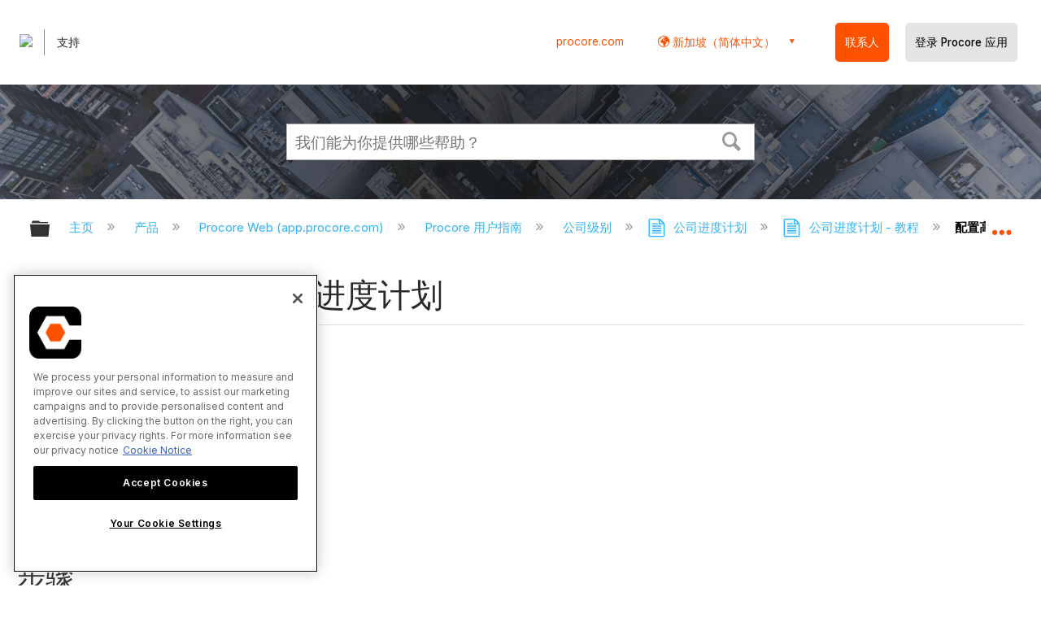

--- FILE ---
content_type: text/html; charset=utf-8
request_url: https://zh-sg.support.procore.com/products/online/user-guide/company-level/schedule/tutorials/configure-advanced-settings-company-schedule
body_size: 15209
content:
<!DOCTYPE html>
<html  lang="zh-CN">
<head prefix="og: http://ogp.me/ns# article: http://ogp.me/ns/article#">

        <meta name="viewport" content="width=device-width, initial-scale=1"/>
        <meta name="google-site-verification" content="d37LCbtzQdsJHV0pTfzzAExGKhE15ayb0tV4WWM66Zg"/>
        <meta name="generator" content="MindTouch"/>
        <meta name="robots" content="index,follow"/>
        <meta property="og:title" content="配置高级设置：公司进度计划"/>
        <meta property="og:site_name" content="Procore"/>
        <meta property="og:type" content="article"/>
        <meta property="og:locale" content="zh_CN"/>
        <meta property="og:url" content="https://zh-sg.support.procore.com/products/online/user-guide/company-level/schedule/tutorials/configure-advanced-settings-company-schedule"/>
        <meta property="og:image" content="https://a.mtstatic.com/@public/production/site_13854/1632786046-social-share.png"/>
        <meta property="og:description" content="&amp;#22914;&amp;#20309;&amp;#20026; Procore &amp;#20013;&amp;#30340;&amp;#20844;&amp;#21496;&amp;#32423;&amp;#21035;&amp;#36827;&amp;#24230;&amp;#35745;&amp;#21010;&amp;#24037;&amp;#20855;&amp;#35774;&amp;#32622;&amp;#39640;&amp;#32423;&amp;#39318;&amp;#36873;&amp;#39033;&amp;#12290;"/>
        <meta property="article:published_time" content="2021-12-09T04:29:54Z"/>
        <meta property="article:modified_time" content="2024-11-13T21:55:12Z"/>
        <meta name="twitter:card" content="summary"/>
        <meta name="twitter:title" content="配置高级设置：公司进度计划"/>
        <meta name="twitter:description" content="&amp;#22914;&amp;#20309;&amp;#20026; Procore &amp;#20013;&amp;#30340;&amp;#20844;&amp;#21496;&amp;#32423;&amp;#21035;&amp;#36827;&amp;#24230;&amp;#35745;&amp;#21010;&amp;#24037;&amp;#20855;&amp;#35774;&amp;#32622;&amp;#39640;&amp;#32423;&amp;#39318;&amp;#36873;&amp;#39033;&amp;#12290;"/>
        <meta name="twitter:image" content="https://a.mtstatic.com/@public/production/site_13854/1632786046-social-share.png"/>
        <meta name="description" content="&amp;#22914;&amp;#20309;&amp;#20026; Procore &amp;#20013;&amp;#30340;&amp;#20844;&amp;#21496;&amp;#32423;&amp;#21035;&amp;#36827;&amp;#24230;&amp;#35745;&amp;#21010;&amp;#24037;&amp;#20855;&amp;#35774;&amp;#32622;&amp;#39640;&amp;#32423;&amp;#39318;&amp;#36873;&amp;#39033;&amp;#12290;"/>
        <link rel="canonical" href="https://zh-sg.support.procore.com/products/online/user-guide/company-level/schedule/tutorials/configure-advanced-settings-company-schedule"/>
        <link rel="search" type="application/opensearchdescription+xml" title="Procore搜索" href="https://zh-sg.support.procore.com/@api/deki/site/opensearch/description"/>
        <link rel="apple-touch-icon" href="https://a.mtstatic.com/@public/production/site_13854/1632786032-apple-touch-icon.png"/>
        <link rel="shortcut icon" href="https://a.mtstatic.com/@public/production/site_13854/1632786034-favicon.ico"/>

        <script type="application/ld+json">{"@context":"http:\/\/schema.org","@type":"WebPage","name":"\u914d\u7f6e\u9ad8\u7ea7\u8bbe\u7f6e\uff1a\u516c\u53f8\u8fdb\u5ea6\u8ba1\u5212","url":"https:\/\/zh-sg.support.procore.com\/products\/online\/user-guide\/company-level\/schedule\/tutorials\/configure-advanced-settings-company-schedule"}</script>
        <script type="application/ld+json">{"@context":"http:\/\/schema.org","@type":"WebPage","name":"\u914d\u7f6e\u9ad8\u7ea7\u8bbe\u7f6e\uff1a\u516c\u53f8\u8fdb\u5ea6\u8ba1\u5212","url":"https:\/\/zh-sg.support.procore.com\/products\/online\/user-guide\/company-level\/schedule\/tutorials\/configure-advanced-settings-company-schedule","relatedLink":["https:\/\/zh-sg.support.procore.com\/products\/online\/user-guide\/company-level\/schedule\/tutorials\/search-and-filter-project-schedules-at-the-company-level","https:\/\/zh-sg.support.procore.com\/products\/online\/user-guide\/company-level\/schedule\/faq","https:\/\/zh-sg.support.procore.com\/products\/online\/user-guide\/company-level\/schedule\/release-notes","https:\/\/zh-sg.support.procore.com\/products\/online\/user-guide\/company-level\/schedule\/permissions"]}</script>
        <script type="application/ld+json">{"@context":"http:\/\/schema.org","@type":"BreadcrumbList","itemListElement":[{"@type":"ListItem","position":1,"item":{"@id":"https:\/\/zh-sg.support.procore.com\/products","name":"\u4ea7\u54c1"}},{"@type":"ListItem","position":2,"item":{"@id":"https:\/\/zh-sg.support.procore.com\/products\/online","name":"Procore Web (app.procore.com)"}},{"@type":"ListItem","position":3,"item":{"@id":"https:\/\/zh-sg.support.procore.com\/products\/online\/user-guide","name":"Procore \u7528\u6237\u6307\u5357"}},{"@type":"ListItem","position":4,"item":{"@id":"https:\/\/zh-sg.support.procore.com\/products\/online\/user-guide\/company-level","name":"\u516c\u53f8\u7ea7\u522b"}},{"@type":"ListItem","position":5,"item":{"@id":"https:\/\/zh-sg.support.procore.com\/products\/online\/user-guide\/company-level\/schedule","name":"\u516c\u53f8\u8fdb\u5ea6\u8ba1\u5212"}},{"@type":"ListItem","position":6,"item":{"@id":"https:\/\/zh-sg.support.procore.com\/products\/online\/user-guide\/company-level\/schedule\/tutorials","name":"\u516c\u53f8\u8fdb\u5ea6\u8ba1\u5212 - \u6559\u7a0b"}}]}</script>

        <title>配置高级设置：公司进度计划 - Procore</title>


    <style type="text/css">/*<![CDATA[*/
/* Adds the vertical bar between columns */
table#deep {
border:none;
border-collapse: collapse;
}
table#deep td {
border-top: 0px;
border-left: 1px solid #999999;
border-right: 1px solid #999999;
border-bottom: 0px;
padding-left: 15pt;
}
table#deep td:first-child {
border-left: none;
}
table#deep td:last-child {
border-right: none;
}/*]]>*/</style><style type="text/css">/*<![CDATA[*/
/* Makes the edit pop-up window show correctly and allow the link icon to show. Otherwise couldn't see the link icon  */
.edit-title {
    width: 65% !important;
}

/* Adds a buffer to content of a tab on the left side. Content was too close to the edge */
.guide-content {
position: relative;
left: 10px;
}
/* Adds padding to the left  */
#title {
    padding-left: 0.25rem;
}
/* Adds padding to the right when there is an icon  */
#deki-page-title::before {
    padding-right:1rem;
    line-height:0;
}/*]]>*/</style><style type="text/css">/*<![CDATA[*/
#header-search{
    padding:1em;
    height:auto;
}

/* Configures width of items in locale picker to fit on a single line. Prevents text wrapping. -DO 7Jan2022  */
.mt-custom-header-div .mt-custom-header-container .mt-custom-header-right .dropdown #lang-dd li{
    width: max-content;
}/*]]>*/</style><style>/*<![CDATA[*/
@media print {
    .elm-header, footer, .embeddedServiceHelpButton, main > :not(article) {
        display:none!important;   
    }        
}

/*]]>*/</style>

        <link media="screen" type="text/css" rel="stylesheet" href="https://a.mtstatic.com/@cache/layout/anonymous.css?_=682a639536f87d33d9a34f3b26c2888d_emgtc2cuc3VwcG9ydC5wcm9jb3JlLmNvbQ==:site_13854" id="mt-screen-css" />

    
        <link media="print" type="text/css" rel="stylesheet" href="https://a.mtstatic.com/@cache/layout/print.css?_=cbc1ef412669c94bc786fec8dbd498bd:site_13854" id="mt-print-css" />


    <script type="application/json" nonce="79636a674b421a5eff154044d4b89992fe8b62ed821c43ffa831a85277dd7b22" id="mt-localizations-draft">
{"Draft.JS.alert.cancel.button":"\u786e\u5b9a","Draft.JS.alert.cancel.message":"\u5b9e\u65f6\u9875\u9762\u672a\u53d1\u5e03\u65f6\uff0c\u60a8\u4e0d\u80fd\u53d6\u6d88\u8349\u6848\u3002","Draft.JS.alert.cancel.title":"\u65e0\u6cd5\u53d6\u6d88\u8be5\u8349\u7a3f","Draft.JS.alert.publish.button":"\u786e\u5b9a","Draft.JS.alert.publish.message":"\u60a8\u4e0d\u80fd\u53d1\u5e03\u672a\u53d1\u5e03\u7236\u9875\u4e0a\u7684\u9875\u9762\u8349\u6848","Draft.JS.alert.publish.title":"\u65e0\u6cd5\u53d1\u5e03\u8be5\u8349\u7a3f","Draft.JS.alert.unpublish.button":"\u786e\u5b9a","Draft.JS.alert.unpublish.message":"\u5f53\u5df2\u53d1\u5e03\u5b50\u9875\u662f\u7236\u9875\u65f6\uff0c\u60a8\u65e0\u6cd5\u53d6\u6d88\u53d1\u5e03\u7f51\u9875\u3002","Draft.JS.alert.unpublish.title":"\u65e0\u6cd5\u53d1\u5e03\u6b64\u9875\u9762","Draft.JS.success.cancel":"\u5df2\u6210\u529f\u53d6\u6d88\u8349\u6848\u3002","Draft.JS.success.schedule.publish":"Publication schedule successfully created.","Draft.JS.success.publish":"\u5df2\u6210\u529f\u53d1\u5e03\u8349\u6848\u3002","Draft.JS.success.unpublish":"\u5df2\u6210\u529f\u53ec\u56de\u9875\u9762\u3002","Draft.JS.success.unpublish.inherits-schedule\n        Draft.JS.success.unpublish.scheduled-to-publish":"[MISSING: draft.js.success.unpublish.inherits-schedule\n        draft.js.success.unpublish.scheduled-to-publish]","Draft.JS.success.update.schedule.publish":"Publication schedule successfully updated.","Draft.JS.success.update.schedule.unpublish":"[MISSING: draft.js.success.update.schedule.unpublish]","Draft.JS.success.delete.schedule\n        Draft.JS.success.delete.schedule.with.subpages\n        Draft.error.cancel":"[MISSING: draft.js.success.delete.schedule\n        draft.js.success.delete.schedule.with.subpages\n        draft.error.cancel]","Draft.error.publish":"\u53d1\u5e03\u8349\u6848\u65f6\u51fa\u73b0\u9519\u8bef\u3002","Draft.error.unpublish":"\u53d6\u6d88\u53d1\u5e03\u9875\u9762\u65f6\u51fa\u73b0\u9519\u8bef\u3002","Draft.message.at":"at","Dialog.ConfirmSave.StrictIdf.title":"\u8fd9\u53ef\u80fd\u4f1a\u5bf9\u60a8\u7684\u7f51\u7ad9\u4ea7\u751f\u8d1f\u9762\u5f71\u54cd\uff01","Dialog.ConfirmSave.StrictIdf.error.missing-template-reference":"\u8fd9\u7bc7\u6587\u7ae0\u7c7b\u578b\u9700\u8981\u4e00\u4e2a\u6a21\u677f\u53c2\u8003\u5c0f\u90e8\u4ef6\u3002 \u6ca1\u6709\u4f1a\u5bf9\u60a8\u7684\u7f51\u7ad9\u548c\u641c\u7d22\u5f15\u64ce\u4f18\u5316\u4ea7\u751f\u8d1f\u9762\u5f71\u54cd\u3002 \u8bf7\u8054\u7cfbCXone Expert\u652f\u6301\u3002","Dialog.ConfirmSave.StrictIdf.label.continue":"\u6211\u660e\u767d","Dialog.ConfirmSave.StrictIdf.label.cancel":"\u53d6\u6d88","Dialog.ConfirmSave.StrictIdf.label.missing-template-reference-help-link":"\u4e86\u89e3\u6709\u5173\u6240\u9700\u53c2\u8003\u7684\u66f4\u591a\u4fe1\u606f","Dialog.ConfirmSave.StrictIdf.error.invalid-idf":"\u6307\u5b9a\u7684\u6587\u7ae0\u7c7b\u578b\u4e0d\u5141\u8bb8\u653e\u5728\u6b64\u4f4d\u7f6e\u3002 \u8fd9\u53ef\u80fd\u4f1a\u5bf9\u60a8\u7684\u7f51\u7ad9\u548c\u641c\u7d22\u5f15\u64ce\u4f18\u5316\u4ea7\u751f\u8d1f\u9762\u5f71\u54cd\u3002 \u8bf7\u8054\u7cfbCXone Expert\u652f\u6301\u3002","Dialog.ConfirmSave.StrictIdf.label.invalid-idf-help-link":"\u4e86\u89e3\u6709\u5173IDF\u7ed3\u6784\u7684\u66f4\u591a\u4fe1\u606f","Dialog.EditDraft.page-title":"\u521b\u5efa\u8349\u7a3f","Dialog.Scheduler.Common.label.am":"{0} AM","Dialog.Scheduler.Common.label.pm":"{0} PM","Dialog.Scheduler.Publish.alert-create-draft":"Create","Dialog.Scheduler.Publish.alert-existing-publication-scheduled":"This location has an existing publication schedule applied.  The new page will inherit this new schedule.","Dialog.Scheduler.Publish.alert-modify-message":"This draft is scheduled to be published {0} at {1}. A schedule cannot be modified or deleted less than 15 minutes from its start time.","Dialog.Scheduler.Publish.alert-modify-title":"This schedule cannot be modified","Dialog.Scheduler.Publish.button-close":"Close","Dialog.Scheduler.Publish.button-save":"Save publish schedule","Dialog.Scheduler.Publish.button-go-to-parent":"Go to parent","Dialog.Scheduler.Publish.do-not-have-permission-message":"This page will be published {0} with another page scheduled by {1}. You do not have permission to view this page. Please see {1} to resolve scheduling conflicts.","Dialog.Scheduler.Publish.go-to-parent-message":"This draft will be published {0}, scheduled by {1}. A schedule can only be modified where it was created.","Dialog.Scheduler.Publish.label.f1-link":"Learn about scheduled publishing","Dialog.Scheduler.Publish.page-title":"Publish","Dialog.Scheduler.Unpublish.button-save":"Save unpublish schedule","Dialog.Scheduler.Unpublish.alert-modify-message":"This page is scheduled to be unpublished {0} at {1}. A schedule cannot be modified or deleted less than 15 minutes from its start time.","Dialog.Scheduler.Unpublish.do-not-have-permission-message":"This page will be unpublished {0} with another page scheduled by {1}. You do not have permission to view this page. Please see {1} to resolve scheduling conflicts.","Dialog.Scheduler.Unpublish.go-to-parent-message":"This page will be unpublished {0}, scheduled by {1}. A schedule can only be modified where it was created.","Dialog.Scheduler.Unpublish.page-title":"Unpublish","Page.Dashboard.page-title":"\u4eea\u8868\u677f"}    </script>    <script type="application/json" nonce="79636a674b421a5eff154044d4b89992fe8b62ed821c43ffa831a85277dd7b22" id="mt-localizations-editor">
{"Article.Attach.file.upload.toobig":"\u60a8\u9009\u62e9\u7684\u6587\u4ef6\u8fc7\u5927\u3002\u5141\u8bb8\u7684\u6700\u5927\u6587\u4ef6\u5927\u5c0f\u662f{0}\u3002","Article.Attach.file.upload.notAllowed":"\u6240\u9009\u6587\u4ef6\u65e0\u6cd5\u4e0a\u4f20\uff0c\u56e0\u4e3a\u60a8\u6ca1\u6709\u4e0a\u4f20\u6b64\u7c7b\u578b\u6587\u4ef6\u7684\u6743\u9650\u3002","Article.Attach.file.upload.fileExtension":"\u60a8\u9009\u62e9\u7684\u6587\u4ef6\u5e26\u6709\u4e0d\u652f\u6301\u7684\u6269\u5c55\u3002\u8bf7\u4f7f\u7528\u6709\u6548\u7684\u6587\u4ef6\u91cd\u8bd5\u3002","Article.Common.page-is-restricted-login":"\u60a8\u6ca1\u6709\u6743\u9650\u67e5\u770b\u8be5\u9875\u9762 \u2013 \u8bf7\u5c1d\u8bd5\u767b\u5f55\u3002","Article.Common.page-save-conflict":"\u60a8\u53ef\u80fd\u5df2\u8986\u76d6\u4e86\u540c\u6b65\u7f16\u8f91\u7684\u66f4\u6539\u3002\u4f7f\u7528\u8be5\u9875\u9762 <a title=\"\u4fee\u8ba2\u5386\u53f2\u67e5\u770b\" target=\"_blank\" href=\"{0}\" >\u4fee\u8ba2\u5386\u53f2<\/a>\u3002","Article.Error.page-couldnt-be-loaded":"\u65e0\u6cd5\u52a0\u8f7d\u6240\u8bf7\u6c42\u9875\u9762\u7684\u5185\u5bb9\u3002","Article.Error.page-save-conflict":"\u5728{0}\u5df2\u6709\u9875\u9762\u5b58\u5728\u3002\u5982\u679c\u60a8\u60f3\u4fee\u6539\u73b0\u6709\u9875\u9762\u5185\u5bb9\uff0c\u5bfc\u822a\u81f3\u73b0\u6709\u9875\u9762\uff0c\u7f16\u8f91\u8be5\u9875\u9762\u3002","Article.Error.page-save-forbidden":"\u60a8\u7684\u4f1a\u8bdd\u5df2\u5230\u671f\uff0c\u6216\u8005\u60a8\u6ca1\u6709\u6743\u9650\u7f16\u8f91\u8be5\u9875\u9762\u3002","Article.Error.page-title-required":"A page title is required.","Article.edit.summary":"\u7f16\u8f91\u6458\u8981","Article.edit.summary-reason":"Why are you making this edit?","Article.edit.enter-reason":"Enter reason (viewable in Site History Report)","Component.YoutubeSearch.error.key-invalid":"Your YouTube API Key was improperly configured. Please review the article at the","Component.YoutubeSearch.error.key-missing":"Your CXone Expert deployment needs to update your YouTube API Key. Details on how to update can be found at the","Component.YoutubeSearch.error.search-failed":"Search failed","Component.YoutubeSearch.info.not-found":"No videos found","Component.YoutubeSearch.label.video-url":"Video URL","Component.YoutubeSearch.placeholder.query":"Video URL or YouTube search query","Dialog.ConfirmCancel.button.continue-editing":"Continue editing","Dialog.ConfirmCancel.button.discard-changes":"Discard changes","Dialog.ConfirmCancel.message.changes-not-saved":"Your changes have not been saved to MindTouch.","Dialog.ConfirmCancel.title":"Discard changes?","Dialog.ConfirmDeleteRedirects.label.delete-redirects-help-link":"\u4e86\u89e3\u66f4\u591a\u6709\u5173\u5220\u9664\u91cd\u5b9a\u5411\u7684\u4fe1\u606f","Dialog.ConfirmSave.error.redirect":"\u91cd\u5b9a\u5411\u5b58\u5728\u4e8e\u6b64\u4f4d\u7f6e\uff0c\u5982\u679c\u7ee7\u7eed\uff0c\u5c06\u88ab\u5220\u9664\u3002\u8fd9\u53ef\u80fd\u4f1a\u5bf9\u60a8\u7684\u7f51\u7ad9\u548c\u641c\u7d22\u5f15\u64ce\u4f18\u5316\u4ea7\u751f\u8d1f\u9762\u5f71\u54cd\u3002\u8bf7\u8054\u7cfbCXone Expert\u652f\u6301\u3002","Dialog.ConfirmSave.label.cancel":"\u53d6\u6d88","Dialog.ConfirmSave.label.continue":"\u7ee7\u7eed","Dialog.ConfirmSave.title":"\u5220\u9664\u91cd\u5b9a\u5411\u5417\uff1f","Dialog.ConfirmSave.StrictIdf.error.invalid-idf":"\u6307\u5b9a\u7684\u6587\u7ae0\u7c7b\u578b\u4e0d\u5141\u8bb8\u653e\u5728\u6b64\u4f4d\u7f6e\u3002 \u8fd9\u53ef\u80fd\u4f1a\u5bf9\u60a8\u7684\u7f51\u7ad9\u548c\u641c\u7d22\u5f15\u64ce\u4f18\u5316\u4ea7\u751f\u8d1f\u9762\u5f71\u54cd\u3002 \u8bf7\u8054\u7cfbCXone Expert\u652f\u6301\u3002","Dialog.ConfirmSave.StrictIdf.error.missing-template-reference-insert":"\u8fd9\u7bc7\u6587\u7ae0\u7c7b\u578b\u9700\u8981\u6a21\u677f\u53c2\u8003\u5c0f\u90e8\u4ef6\u3002 \u8bf7\u5728\u4fdd\u5b58\u524d\u63d2\u5165\u6a21\u677f\u53c2\u8003\u3002","Dialog.ConfirmSave.StrictIdf.label.cancel":"\u53d6\u6d88","Dialog.ConfirmSave.StrictIdf.label.continue":"\u6211\u660e\u767d","Dialog.ConfirmSave.StrictIdf.label.insert":"\u63d2\u5165","Dialog.ConfirmSave.StrictIdf.label.missing-template-reference-help-link":"\u4e86\u89e3\u6709\u5173\u6240\u9700\u53c2\u8003\u7684\u66f4\u591a\u4fe1\u606f","Dialog.ConfirmSave.StrictIdf.label.invalid-idf-help-link":"\u4e86\u89e3\u6709\u5173IDF\u7ed3\u6784\u7684\u66f4\u591a\u4fe1\u606f","Dialog.ConfirmSave.StrictIdf.title":"\u8fd9\u53ef\u80fd\u4f1a\u5bf9\u60a8\u7684\u7f51\u7ad9\u4ea7\u751f\u8d1f\u9762\u5f71\u54cd\uff01","Dialog.JS.wikibits-edit-section":"\u7f16\u8f91\u533a\u57df","Dialog.SaveRequired.button.cancel":"Cancel","Dialog.SaveRequired.button.save":"Save and continue","Dialog.SaveRequired.label.change-title-start":"This page needs a different title than","Dialog.SaveRequired.label.change-title-end":"Please make the correction and try again.","Dialog.SaveRequired.label.new-page-alert":"This operation can not be performed on a page that has not yet been created. In order to do that, we need to quickly save what you have.","Dialog.SaveRequired.title":"Save required","Draft.error.save-unpublished":"\u60a8\u65e0\u6cd5\u5728{0}\u4fdd\u5b58\u672a\u53d1\u5e03\u7684\u8349\u7a3f\u3002\u8be5\u4f4d\u7f6e\u5df2\u6709\u4e00\u4e2a\u53d1\u5e03\u9875\u9762\u5b58\u5728\u3002","GUI.Editor.alert-changes-made-without-saving":"\u60a8\u5df2\u5bf9\u5185\u5bb9\u8fdb\u884c\u4e86\u66f4\u6539\uff0c\u672a\u4fdd\u5b58\u3002\u60a8\u786e\u5b9a\u8981\u9000\u51fa\u8be5\u9875\u9762\uff1f","GUI.Editor.error.copy-hint":"\u4e3a\u907f\u514d\u4e22\u5931\u6240\u505a\u7684\u5de5\u4f5c\uff0c\u8bf7\u5c06\u9875\u9762\u5185\u5bb9\u590d\u5236\u5230\u65b0\u7684\u6587\u4ef6\uff0c\u5e76\u518d\u6b21\u5c1d\u8bd5\u4fdd\u5b58\u3002","GUI.Editor.error.server-error":"\u670d\u52a1\u5668\u51fa\u9519\u3002","GUI.Editor.error.unable-to-save":"\u65e0\u6cd5\u4fdd\u5b58\u8be5\u9875\u9762","Redist.CKE.mt-save.save-to-file-link":"\u5c06\u9875\u9762\u5185\u5bb9\u4fdd\u5b58\u5230\u67d0\u4e2a\u6587\u4ef6","Redist.CKE.mt-autosave.contents-autosaved":"\u9875\u9762\u5185\u5bb9\u81ea\u52a8\u4fdd\u5b58\u5230\u6d4f\u89c8\u5668\u7684\u672c\u5730\u5b58\u50a8%1","System.API.Error.invalid-redirect":"\u65e0\u6cd5\u5728\u62e5\u6709\u5b50\u9875\u9762\u7684\u9875\u9762\u4e0a\u521b\u5efa\u91cd\u5b9a\u5411\u3002","System.API.Error.invalid-redirect-target":"\u91cd\u5b9a\u5411\u672a\u6307\u5411\u6709\u6548\u9875\u9762\u3002"}    </script>    <script type="application/json" nonce="79636a674b421a5eff154044d4b89992fe8b62ed821c43ffa831a85277dd7b22" id="mt-localizations-file-uploader">
{"Dialog.Attach.allowed-types":"\u5141\u8bb8\u7684\u6587\u4ef6\u7c7b\u578b\uff1a","Dialog.Attach.button.upload":"\u4e0a\u4f20","Dialog.Attach.choose-files-dad":"\u9009\u62e9\u8981\u4e0a\u8f7d\u7684\u6587\u4ef6\uff0c\u6216\u5c06\u6587\u4ef6\u62d6\u653e\u5230\u8be5\u7a97\u53e3\u3002","Dialog.Attach.max-size":"\u6700\u5927\u4e0a\u4f20\u6587\u4ef6\u5927\u5c0f\uff1a{0}"}    </script>    <script type="application/json" nonce="79636a674b421a5eff154044d4b89992fe8b62ed821c43ffa831a85277dd7b22" id="mt-localizations-grid-widget">
{"Article.Common.page-is-restricted-login":"\u60a8\u6ca1\u6709\u6743\u9650\u67e5\u770b\u8be5\u9875\u9762 \u2013 \u8bf7\u5c1d\u8bd5\u767b\u5f55\u3002","MindTouch.Help.Page.search-unavailable":"\u62b1\u6b49\uff0c\u641c\u7d22\u529f\u80fd\u5f53\u524d\u4e0d\u53ef\u7528\u3002","MindTouch.Reports.data.empty-grid-text":"No Data Available.","Page.StructuredTags.error-update":"\u53d1\u751f\u672a\u77e5\u9519\u8bef\u3002"}    </script>    <script type="application/json" nonce="79636a674b421a5eff154044d4b89992fe8b62ed821c43ffa831a85277dd7b22" id="mt-localizations-tree-widget">
{"Skin.Common.home":"\u4e3b\u9875","Dialog.Common.error.path-not-found":"\u65e0\u6cd5\u52a0\u8f7d\u6240\u8bf7\u6c42\u9875\u9762\u6216\u90e8\u5206\u3002\u8bf7\u66f4\u65b0\u94fe\u63a5\u3002","Dialog.JS.loading":"\u6b63\u5728\u52a0\u8f7d...","Dialog.JS.loading.copy":"\u6b63\u5728\u590d\u5236\u9875\u9762......","Dialog.JS.loading.insertImage":"\u6b63\u5728\u63d2\u5165\u56fe\u7247......","Dialog.JS.loading.move":"\u6b63\u5728\u79fb\u52a8\u9875\u9762......","Dialog.JS.loading.moveFile":"\u6b63\u5728\u79fb\u52a8\u6587\u4ef6......","Dialog.JS.loading.search":"\u6b63\u5728\u641c\u7d22...","MindTouch.Help.Page.in":"\u4f4d\u4e8e","MindTouch.Help.Page.no-search-results":"\u62b1\u6b49\uff0c\u6211\u4eec\u65e0\u6cd5\u627e\u5230\u60a8\u6b63\u5728\u641c\u5bfb\u7684\u5185\u5bb9\u3002","MindTouch.Help.Page.no-search-try":"\u5c1d\u8bd5\u641c\u7d22\u5176\u4ed6\u5185\u5bb9\uff0c\u9009\u62e9\u4e00\u4e2a\u7c7b\u522b\uff0c\u6216\u5c1d\u8bd5\u521b\u5efa\u4e00\u4e2a\u7968\u5238\u3002","MindTouch.Help.Page.retrysearch":"\u70b9\u51fb\u6b64\u5904\u641c\u7d22\u6574\u4e2a\u7f51\u7ad9\u3002","MindTouch.Help.Page.search-error-try":"\u8bf7\u7a0d\u540e\u518d\u8bd5\u3002","MindTouch.Help.Page.search-unavailable":"\u62b1\u6b49\uff0c\u641c\u7d22\u529f\u80fd\u5f53\u524d\u4e0d\u53ef\u7528\u3002"}    </script>    <script type="application/json" nonce="79636a674b421a5eff154044d4b89992fe8b62ed821c43ffa831a85277dd7b22" id="mt-localizations-dialog">
{"Dialog.Common.button.cancel":"Cancel","Dialog.Common.button.ok":"OK","Dialog.Common.label.home":"Home"}    </script>
    <script type="text/javascript" data-mindtouch-module="true" nonce="79636a674b421a5eff154044d4b89992fe8b62ed821c43ffa831a85277dd7b22" src="https://a.mtstatic.com/deki/javascript/out/globals.jqueryv2.2.4.js?_=24104bb126645459f00072aac5927aa4a8ba410c:site_13854"></script><script type="application/json" id="mt-global-settings" nonce="79636a674b421a5eff154044d4b89992fe8b62ed821c43ffa831a85277dd7b22">{"articleType":"tutorial","attachFileMax":1000,"baseHref":"https:\/\/zh-sg.support.procore.com","cacheFingerprint":"24104bb126645459f00072aac5927aa4a8ba410c:site_13854","canFileBeAttached":false,"cdnHostname":"a.mtstatic.com","clientSideWarnings":false,"dntEditorConfig":false,"draftEditable":false,"followRedirects":1,"idfHideTemplateTags":false,"idfVersion":"IDF3","isArticleReviewCommunityMembersEnabled":false,"isDraftAllowed":false,"isDraftManagerReportDownloadEnabled":false,"isDraftRequest":false,"isFindAndReplaceUndoEnabled":false,"isGenerativeSearchEnabled":false,"isGenerativeSearchDisclaimerEnabled":false,"isGenerativeSearchStreamResponseToggleEnabled":false,"isGenerativeSearchSearchIconEnabled":false,"isContentAdequacyEnabled":true,"isGenerativeSearchOnDemandEvaluationEnabled":true,"isFileDescriptionCaptionableByLlmEnabled":false,"isGoogleAnalyticsEnabled":false,"isGuideTabMultipleClassificationsEnabled":false,"isHawthornThemeEnabled":false,"isIframeSandboxEnabled":false,"isImportExportEnhancementsEnabled":false,"isImportExportMediaEnabled":false,"isExternalImportEnabled":false,"isInteractionAnalyticsDebugEnabled":false,"isDevelopmentModeEnabled":false,"isInteractionAnalyticsEnabled":true,"isKcsEnabledOnPage":false,"isMediaManagerEnabled":false,"isPinnedPagesEnabled":true,"isPinnedPagesEnhancementsEnabled":true,"isReportDownloadEnabled":false,"isSchedulePublishEnabled":true,"isSearchAsYouTypeEnabled":true,"isTinymceAiAssistantEnabled":false,"isSearchInsightsDownloadEnabled":false,"isSentimentAnalysisEnabled":true,"isShowMoreChildrenNodesEnabled":false,"isShowTerminalNodesEnabled":false,"isSkinResponsive":true,"isSmoothScrollEnabled":true,"isTinyMceEnabled":false,"isTreeArticleIconsEnabled":false,"isXhrF1WebWidgetEnabled":true,"isXhrIEMode":false,"kcsEnabled":false,"kcsV2Enabled":false,"kcsV2GuidePrivacySetting":"Semi-Public","learningPathsEnabled":true,"maxFileSize":268435456,"moduleMode":"global","pageEditable":false,"pageId":1607,"pageIsRedirect":false,"pageLanguageCode":"zh-CN","pageName":"\u914d\u7f6e\u9ad8\u7ea7\u8bbe\u7f6e\uff1a\u516c\u53f8\u8fdb\u5ea6\u8ba1\u5212","pageNamespace":"","pageOrderLimit":1000,"pagePermissions":["LOGIN","BROWSE","READ","SUBSCRIBE"],"pageRevision":"3","pageSectionEditable":false,"pageTitle":"products\/online\/user-guide\/company-level\/schedule\/tutorials\/configure-advanced-settings-company-schedule","pageViewId":"ee1199dc-5049-4fd4-b9e7-6849686d742d","siteId":"site_13854","pathCommon":"\/@style\/common","pathSkin":"\/@style\/elm","relatedArticlesDetailed":true,"removeBlankTemplate":false,"removeDeleteCheckbox":true,"cidWarningOnDelete":true,"scriptParser":2,"sessionId":"MTYwNzkxZmQtYTgwZC00YzdjLTk4YTgtOGQ3ZTlkNTBhODc0fDIwMjYtMDEtMThUMTM6MzE6NDk=","showAllTemplates":true,"siteAuthoringPageThumbnailManagementEnabled":true,"skinStyle":"columbia.elm","spaceballs2Enabled":false,"strictIdfEnabled":false,"uiLanguage":"zh-cn","userId":2,"isPageRedirectPermanent":false,"userIsAdmin":false,"userIsAnonymous":true,"userIsSeated":false,"userName":"Anonymous User","userPermissions":["LOGIN","BROWSE","READ","SUBSCRIBE"],"userSystemName":"Anonymous","userTimezone":"GMT","webFontConfig":{"google":{"families":null}},"apiToken":"xhr_2_1768743110_7ec45188915a62f132c6ef027a078f64894e5390fed6fd5758d37b412e8a5c9f","displayGenerativeSearchDisclaimer":false}</script><script type="text/javascript" data-mindtouch-module="true" nonce="79636a674b421a5eff154044d4b89992fe8b62ed821c43ffa831a85277dd7b22" src="https://a.mtstatic.com/deki/javascript/out/community.js?_=24104bb126645459f00072aac5927aa4a8ba410c:site_13854"></script><script type="text/javascript" data-mindtouch-module="true" nonce="79636a674b421a5eff154044d4b89992fe8b62ed821c43ffa831a85277dd7b22" src="https://a.mtstatic.com/deki/javascript/out/standalone/skin_elm.js?_=24104bb126645459f00072aac5927aa4a8ba410c:site_13854"></script><script type="text/javascript" data-mindtouch-module="true" nonce="79636a674b421a5eff154044d4b89992fe8b62ed821c43ffa831a85277dd7b22" src="https://a.mtstatic.com/deki/javascript/out/standalone/pageBootstrap.js?_=24104bb126645459f00072aac5927aa4a8ba410c:site_13854"></script>

    
        <!-- Recaptcha for contact support form - -->

<script defer src="https://www.google.com/recaptcha/api.js"></script>

<!-- Back to Top Button by Tie Dec 14 2023 -->

<script defer>/*<![CDATA[*/

window.onscroll = function () {
  scrollFunction();
};

function scrollFunction() {
  if (!document.querySelector(".columbia-article-topic-category")) {
    const backToTopButton = document.querySelector("#back-to-top-button");
    const pageText = document.querySelector(".mt-content-container");
    if (pageText.getBoundingClientRect().top < -20) {
      backToTopButton.style.display = "block";
    } else {
      backToTopButton.style.display = "none";
    }
  }
}

function scrollToTop() {
  const pageText = document.querySelector(".mt-content-container");

  pageText.scrollIntoView({
    behavior: "smooth",
    block: "start",
    inline: "nearest",
  });
}

/*]]>*/</script>

<!-- Global Responsive Book Functions Added by Tie Jun 14 2023 -->
<script>/*<![CDATA[*/
function displaySection(id){
    $(".content-section").hide();  
    $(id).show();
    var $menuButton = $('#mobile-menu-toggle');
    var $toc = $('.toc-sop');
    var $content = $('.content-sop');
    if ($(window).scrollTop() > $(".content-sop").offset().top) {
       $([document.documentElement, document.body]).animate({
           scrollTop: $(id).offset().top - 84
       }, 100);
    }
    $('.toc-sop a').removeClass('selected-chapter');
    str1=".toc-sop a[onclick*=\\'\\";
    str3="\\']";
    fin_str=str1.concat(id,str3);
    $(fin_str).addClass('selected-chapter');
    $menuButton.attr("aria-expanded","false");
    $content.attr("data-mobile-visible","true");
    $toc.attr("data-mobile-visible","false");
    const newURL = new URL(window.location.href);
newURL.hash = id;
history.pushState({},'',newURL);
    return false;
}

function toggleToc(){
    var $menuButton = $('#mobile-menu-toggle');
    var $toc = $('.toc-sop');
    var $content = $('.content-sop');
         
    if ($menuButton.attr("aria-expanded") === "false") {
        $menuButton.attr("aria-expanded","true");
        $content.attr("data-mobile-visible","false");
        $toc.attr("data-mobile-visible","true");
        
    } else {
        $menuButton.attr("aria-expanded","false");
        $content.attr("data-mobile-visible","true");
        $toc.attr("data-mobile-visible","false");
        
    
    }
    

}
/*]]>*/</script>

<!-- Put Page ID on Page Settings Added by Tie Apr 14, 2022 -->

<script>/*<![CDATA[*/
document.addEventListener("DOMContentLoaded", function (e) {
  if (document.querySelector("#mt-summary")) {
    var pageId = document.querySelector("#mt-summary").dataset.pageId;
    var text = document.createElement("p");
    var box = document.querySelector(".mt-collapsible-section");
    text.innerText = `Page ID: ${pageId}`;
    box.appendChild(text);
   var line = document.querySelector(".elm-meta-data.elm-meta-top");
  if (document.querySelector("#mt-summary")) {
    line.style.display = "block";
    box.appendChild(line);
  }
  }
});

/*]]>*/</script>

<!-- Define Deprecated Video Hiding Function Sitewide Added by Tie Marc 30, 2022 -->
<script>/*<![CDATA[*/
 function hideDeprecatedVideos() {
    let thisurl = window.location.href;
    if (thisurl.includes('Media_Library') || thisurl.includes('/tc') || thisurl.includes('/tutorials')) {
        $('.deprecated-video').show();
    };
}
 $(function () {
     if ($('.deprecated-video').length) {
         hideDeprecatedVideos();
     }
 })
/*]]>*/</script>
<!-- Define Sorting functions sitewide Added by Tie Marc 11, 2022 -->

<script>/*<![CDATA[*/
const language = 'zh-cn' //Change this two lines during localization
const noAlphabetArray = ['zh-cn'];

const compareFun = (a, b) => {
    return new Intl.Collator(language).compare(a.title, b.title);

}

let sortTerms = (elementType, section, skipFirst) => {
    let terms = [...section.querySelectorAll(elementType)]
    let firstElement = section.firstElementChild;


    let termHeaders = terms.map(e => e.innerText)
    let termObject = []
    termHeaders.forEach((title, index) => {
        termObject.push({
            title
        });
        termObject[index].header = terms[index];

    });
    termObject.sort(compareFun);
    section.innerHTML = '';
    if (skipFirst) {
        section.append(firstElement);
    }

    termObject.forEach((element) => {
        section.append(element.header);
    });

}
const sortItems = (definitionSelector, sortItemSelector, skipFirst = false) => {
    let definitionsSections = [...document.querySelectorAll(definitionSelector)];
    definitionsSections.forEach(section => sortTerms(sortItemSelector, section, skipFirst));
}

/*]]>*/</script>

<!-- Hide content from other regions Added by Tie Marc 7, 2022 -->
<script>/*<![CDATA[*/
function getSubdomain() {
  let host = window.location.host;
  let subdomain = host.split(".")[0];
  return subdomain;
}

function getLocaleBySubdomain(subdomain) {
  if (subdomain == "de") {
    return "de-de";
  }

  if (subdomain == "es") {
    return "es-419";
  }

  if (subdomain == "fr") {
    return "fr-fr";
  }

  if (subdomain == "support") {
    return "en-us";
  }

  return subdomain;
}

function getAllLocales() {
  var listedLocales = $(".localization-group")
    .map(function () {
      return $(this).data("locale");
    })
    .get();
  return listedLocales;
}

function hideOtherLocales() {
  const subdomain = getSubdomain();
  const locale = getLocaleBySubdomain(subdomain);
  let styleElement = document.createElement("style");
  styleElement.setAttribute("type", "text/css");
  styleElement.innerText = `.localization-group:not([data-locale*='${locale}']) {\ndisplay: none;\n}\n`;
  styleElement.innerText +=
    '.localization-group[data-locale="else"] {\ndisplay: unset;\n}';
  styleElement.innerText += `.localization-group[data-locale*="${locale}"] ~ .localization-group[data-locale="else"] {\ndisplay: none;\n}`;

  document.head.appendChild(styleElement);
}
$(function () {
  hideOtherLocales();
})

/*]]>*/</script>
<!-- Collapsible Content. Added by Tie Apr 21, 2020 -->
<script>/*<![CDATA[*/
$(window).on('load', function(e){
    $('.collapsible').find('.trigger').on('click',function(){
        $(this).closest('.collapsible').find('.col_content').slideToggle('350');
        if ($(this).find('.arrowclass').hasClass('fa-chevron-circle-right')){
            $(this).find('.arrowclass').removeClass('fas fa-chevron-circle-right');
            $(this).find('.arrowclass').addClass('fas fa-chevron-circle-down');      
        }
        else if ($(this).find('.arrowclass').hasClass('fa-chevron-circle-down')){
            $(this).find('.arrowclass').removeClass('fas fa-chevron-circle-down');
            $(this).find('.arrowclass').addClass('fas fa-chevron-circle-right');
        }
        else if ($(this).find('.arrowclass').hasClass('fa-chevron-right')){
            $(this).find('.arrowclass').removeClass('fas fa-chevron-right');
            $(this).find('.arrowclass').addClass('fas fa-chevron-down');
        }
        else {
            $(this).find('.arrowclass').removeClass('fas fa-chevron-down');
            $(this).find('.arrowclass').addClass('fas fa-chevron-right');
        }
    });
});
function colex(el) {
  $(el).closest(".collapsible").find(".col_content").slideToggle("350");
  if ($(el).find(".arrowclass").hasClass("fa-chevron-circle-right")) {
    $(el).find(".arrowclass").removeClass("fas fa-chevron-circle-right");
    $(el).find(".arrowclass").addClass("fas fa-chevron-circle-down");
  } else if ($(el).find(".arrowclass").hasClass("fa-chevron-circle-down")) {
    $(el).find(".arrowclass").removeClass("fas fa-chevron-circle-down");
    $(el).find(".arrowclass").addClass("fas fa-chevron-circle-right");
  } else if ($(el).find(".arrowclass").hasClass("fa-chevron-right")) {
    $(el).find(".arrowclass").removeClass("fas fa-chevron-right");
    $(el).find(".arrowclass").addClass("fas fa-chevron-down");
  } else {
    $(el).find(".arrowclass").removeClass("fas fa-chevron-down");
    $(el).find(".arrowclass").addClass("fas fa-chevron-right");
  }
}
/*]]>*/</script>

<!-- Start Custom Print Style -->


<!-- User ID Tracking. Added by Dean Feb 21, 2018 -->
<script>/*<![CDATA[*/document.addEventListener("DOMContentLoaded", function() { 
  var json = JSON.parse(document.getElementById('mt-global-settings').textContent)

  if (!json['userIsAnonymous']) {
    var dataLayer = window.dataLayer || {};
    dataLayer.push({
      'event': 'setUserId',
      'userId': json['userId']
    });

    window.Procore = window.Procore || {};
    window.Procore.metrics = window.Procore.metrics || {};
    window.Procore.metrics.user = window.Procore.metrics.user || {};
    window.Procore.metrics.user.mtid = json['userId'];
  }
});
/*]]>*/</script>
<!-- End User ID Tracking -->



<!-- Adobe Launch: Added 9/10/2019 by Joshua Bradley -->
<script src="//assets.adobedtm.com/launch-EN162b61ce5645478888c92738b130b2f3.min.js" async="async"></script>
<!-- End Adobe Launch-->

<!-- Google Tag Manager -->
<script>/*<![CDATA[*/(function(w,d,s,l,i){w[l]=w[l]||[];w[l].push({'gtm.start':
new Date().getTime(),event:'gtm.js'});var f=d.getElementsByTagName(s)[0],
j=d.createElement(s),dl=l!='dataLayer'?'&l='+l:'';j.async=true;j.src=
'https://www.googletagmanager.com/gtm.js?id='+i+dl;f.parentNode.insertBefore(j,f);
})(window,document,'script','dataLayer','GTM-NWZQ5W6');/*]]>*/</script>
<!-- End Google Tag Manager -->

<!-- Start Typography -->
<link rel="stylesheet" type="text/css" href="https://cloud.typography.com/6912732/682666/css/fonts.css">
<link rel="stylesheet" type="text/css" href="https://mkt-cdn.procore.com/fonts/sctogrotesk/sctogrotesk.css">
<link href="https://fonts.googleapis.com/css2?family=Inter:wght@300;400;500;600;700&amp;display=swap" rel="stylesheet" as="style">

<!-- End Typography -->

<!-- Start of FontAwesome -->
<link href="//cdnjs.cloudflare.com/ajax/libs/font-awesome/6.4.0/css/all.min.css" rel="stylesheet">
<link rel="stylesheet" href="https://use.fontawesome.com/releases/v5.8.2/css/all.css" integrity="sha384-oS3vJWv+0UjzBfQzYUhtDYW+Pj2yciDJxpsK1OYPAYjqT085Qq/1cq5FLXAZQ7Ay" crossorigin="anonymous">
<!-- End of FontAwesome -->

<!-- Start Service Cloud Header for Ticket Form -->

<!-- End Service Cloud Header for Ticket Form -->

 <!-- OneTrust Cookies Consent Notice start for procore.com -->
<script src="https://cdn.cookielaw.org/scripttemplates/otSDKStub.js" type="text/javascript" charset="UTF-8" data-domain-script="cbdfc14e-1f05-4d37-82a6-11d3228b4df5"></script>
<script type="text/javascript">/*<![CDATA[*/
function OptanonWrapper() { }
/*]]>*/</script>
<!-- OneTrust Cookies Consent Notice end for procore.com -->
    

</head>
<body class="elm-user-anonymous columbia-page-main columbia-article-tutorial columbia-browser-chrome columbia-platform-macintosh columbia-breadcrumb-home-products-online-user-guide-company-level-schedule-tutorials-configure-advanced-settings-company-schedule columbia-live no-touch columbia-lang-zh-cn columbia-skin-elm">
<a class="elm-skip-link" href="#elm-main-content" title="按Enter键跳到主内容">跳转到主内容</a><main class="elm-skin-container" data-ga-category="Anonymous | page">
    <header class="elm-header">
        <div class="elm-header-custom">

<div class="mt-custom-header-div"><div class="mt-custom-header-container"><div class="mt-custom-header-logo"><a target="_self" href="https://zh-sg.support.procore.com/" rel="internal"><img src="https://zh-sg.support.procore.com/@api/deki/site/logo.png?default=https://a.mtstatic.com/skins/common/logo/logo.png%3F_%3D24104bb126645459f00072aac5927aa4a8ba410c:site_13854" /><span id="support-logo">&#25903;&#25345;</span></a></div><ul class="mt-custom-header-right"><li class="mt-custom-header-marketing"><a target="_blank" href="https://www.procore.com/en-sg?journey=supporttoprocore" rel="external noopener nofollow" class="link-https">procore.com</a></li><li class="dropdown dropdown-hover"><a href="#" class="dropdown-toggle mt-icon-earth mt-icon-arrow-down7" role="button"> &#26032;&#21152;&#22369;&#65288;&#31616;&#20307;&#20013;&#25991;&#65289;</a><ul class="dropdown-menu" id="lang-dd" style="display: none;"><li><a target="_self" href="https://es.support.procore.com/" rel="external nofollow" class="link-https">Am&eacute;rica Latina (Espa&ntilde;ol)</a></li><li><a target="_self" href="https://en-au.support.procore.com/" rel="external nofollow" class="link-https">Australia (English)</a></li><li><a target="_self" href="https://pt-br.support.procore.com/" rel="external nofollow" class="link-https">Brasil (Portugu&ecirc;s)</a></li><li><a target="_self" href="https://en-ca.support.procore.com/" rel="external nofollow" class="link-https">Canada (English)</a></li><li><a target="_self" href="https://fr-ca.support.procore.com/" rel="external nofollow" class="link-https">Canada (Fran&ccedil;ais)</a></li><li><a target="_self" href="https://de.support.procore.com/" rel="external nofollow" class="link-https">Deutschland (Deutsch)</a></li><li><a target="_self" href="https://es-es.support.procore.com/" rel="external nofollow" class="link-https">Espa&ntilde;a (Espa&ntilde;ol)</a></li><li><a target="_self" href="https://fr.support.procore.com/" rel="external nofollow" class="link-https">France (Fran&ccedil;ais)</a></li><li><a target="_self" href="https://en-gb.support.procore.com/" rel="external nofollow" class="link-https">United Kingdom (English)</a></li><li><a target="_self" href="https://support.procore.com/" rel="external nofollow" class="link-https">United States (English)</a></li><li><a target="_self" class="internal" href="https://zh-sg.support.procore.com/" rel="internal">&#26032;&#21152;&#22369;&#65288;&#31616;&#20307;&#20013;&#25991;&#65289;</a></li><li><a target="_self" href="https://ja-jp.support.procore.com/" rel="external nofollow" class="link-https">&#26085;&#26412;&#65288;&#26085;&#26412;&#35486;&#65289;</a></li></ul></li><li class="mt-custom-header-listitem"><a target="_blank" href="https://zh-sg.support.procore.com/references/contact-support" rel="internal">&#32852;&#31995;&#20154;</a></li><li class="mt-custom-header-listitem-login"><a target="_blank" href="https://app.procore.com?journey=supporttologin" rel="external noopener nofollow" class="link-https">&#30331;&#24405; Procore &#24212;&#29992;</a></li></ul></div></div><div class="mt-prepend-home mt-custom-home elm-nav" id="header-search"><div class="elm-nav-container"><script type="application/json" id="mt-localizations-help-widget">/*<![CDATA[*/{"Help.Widget.button.text":"\u641c\u7d22","Help.Widget.label.text":"\u67e5\u8be2","Help.Widget.placeholder.text":"\u6211\u4eec\u80fd\u4e3a\u4f60\u63d0\u4f9b\u54ea\u4e9b\u5e2e\u52a9\uff1f"}/*]]>*/</script><div class="mt-inputredirect" data-query-key="q" data-path=""></div></div></div>



<script type="text/javascript">/*<![CDATA[*/
$(document).ready(function(){
   $('.mt-custom-header-right .dropdown').hover(function(){
       $(this).children('.dropdown-menu').toggle();
   }) 
});/*]]>*/</script>

<script type="text/javascript">/*<![CDATA[*/
/*
Adds Training Center Help action to Pro Member Nav. Dean Jan 11, 2018
*/
$(document).ready(function(){
$('.elm-header-user-nav.elm-nav .elm-nav-container>ol').prepend('<li><a class="mt-icon-editor-training-link" style="display:inline" target="_blank" href="/tc/1-Author_Training_Center_Documentation">Training Center Help</a></li>');
});/*]]>*/</script>
</div>
        <div class="elm-nav mt-translate-module" hidden="true">
            <div class="elm-nav-container mt-translate-container"></div>
        </div>
        <div class="elm-header-logo-container">
            <a href="https://zh-sg.support.procore.com" title="Procore" aria-label='Link to home'><img src="https://a.mtstatic.com/@public/production/site_13854/1681518206-logo.png" alt="Procore" /></a>
        </div>
        
        <nav class="elm-header-user-nav elm-nav" role="navigation">
            <div class="elm-nav-container">
                <ol>
                    <li class="elm-global-search" data-ga-action="Header search"><a class="mt-icon-site-search mt-toggle-form" href="#" title="搜索网站">搜索网站</a>
<div class="mt-quick-search-container mt-toggle-form-container">
    <form action="/Special:Search">
        <input name="qid" id="mt-qid-skin" type="hidden" value="" />
        <input name="fpid" id="mt-search-filter-id" type="hidden" value="230" />
        <input name="fpth" id="mt-search-filter-path" type="hidden" />
        <input name="path" id="mt-search-path" type="hidden" value="" />

        <label class="mt-label" for="mt-site-search-input">
            搜索
        </label>
        <input class="mt-text mt-search search-field" name="q" id="mt-site-search-input" placeholder="我们可如何帮助您？" type="search" />
        <button class="mt-button ui-button-icon mt-icon-site-search-button search-button" type="submit">
            搜索
        </button>
    </form>
</div>
<div class="elm-search-back"><a class="mt-icon-browser-back" data-ga-label="Browse back" href="#" id="mt-browser-back" title="返回到上一篇文章">返回到上一篇文章</a></div>
</li>
                    <li class="elm-user-menu"><ol class="mt-user-menu">


    <li class="mt-user-menu-user">
        <a class="mt-icon-quick-sign-in "
           href="https://zh-sg.support.procore.com/Special:AuthenticationProviders?returntotitle=products%2Fonline%2Fuser-guide%2Fcompany-level%2Fschedule%2Ftutorials%2Fconfigure-advanced-settings-company-schedule"
           title="登录">登录</a>

    </li>
</ol>
</li>
                </ol>
            </div>
        </nav>
        <nav class="elm-header-global-nav elm-nav" data-ga-action="Elm Navigation">
            <div class="elm-nav-container">
                <button class="elm-hierarchy-trigger mt-hierarchy-trigger ui-button-icon mt-icon-hierarchy-trigger-closed" title="扩展/隐缩全局层次" data-ga-label="Hierarchy Toggle - Tree View">
                    扩展/隐缩全局层次
                </button>
                <ol class="mt-breadcrumbs" data-ga-action="Breadcrumbs">
                        <li>
                            <a href="https://zh-sg.support.procore.com/" data-ga-label="Breadcrumb category">
                                <span class="mt-icon-article-category mt-icon-article-home"></span>
                                    主页
                            </a>
                        </li>
                        <li>
                            <a href="https://zh-sg.support.procore.com/products" data-ga-label="Breadcrumb category">
                                <span class="mt-icon-article-category"></span>
                                    产品
                            </a>
                        </li>
                        <li>
                            <a href="https://zh-sg.support.procore.com/products/online" data-ga-label="Breadcrumb category">
                                <span class="mt-icon-article-category"></span>
                                    Procore Web (app.procore.com)
                            </a>
                        </li>
                        <li>
                            <a href="https://zh-sg.support.procore.com/products/online/user-guide" data-ga-label="Breadcrumb category">
                                <span class="mt-icon-article-category"></span>
                                    Procore 用户指南
                            </a>
                        </li>
                        <li>
                            <a href="https://zh-sg.support.procore.com/products/online/user-guide/company-level" data-ga-label="Breadcrumb category">
                                <span class="mt-icon-article-category"></span>
                                    公司级别
                            </a>
                        </li>
                        <li>
                            <a href="https://zh-sg.support.procore.com/products/online/user-guide/company-level/schedule" data-ga-label="Breadcrumb tool-landing-page">
                                <span class="mt-icon-article-tool-landing-page"></span>
                                    公司进度计划
                            </a>
                        </li>
                        <li>
                            <a href="https://zh-sg.support.procore.com/products/online/user-guide/company-level/schedule/tutorials" data-ga-label="Breadcrumb tutorial-list">
                                <span class="mt-icon-article-tutorial-list"></span>
                                    公司进度计划 - 教程
                            </a>
                        </li>
                        <li class="mt-breadcrumbs-current-page">
                            <span class="mt-icon-article-tutorial"></span>
                            配置高级设置：公司进度计划
                        </li>
                </ol>
                <button class="mt-icon-hierarchy-mobile-view-trigger ui-button-icon mt-icon-hierarchy-mobile-trigger-closed" title="扩展/隐缩全局定位" data-ga-label="Hierarchy Toggle - Breadcrumb Expand/Collapse">
                    扩展/隐缩全局定位
                </button>
            </div>
        </nav>
        <nav class="elm-nav elm-header-hierarchy">
            <div class="elm-nav-container">
                <div class="elm-hierarchy mt-hierarchy"></div>
            </div>
        </nav>    </header>
    <article class="elm-content-container" id="elm-main-content" tabindex="-1">
        <header>
            <div id="flash-messages"><div class="dekiFlash"></div></div>
            
                
<h1 id="title" data-title-editor-available="false">
        配置高级设置：公司进度计划
</h1>

                

                
                    <ol class="elm-meta-data elm-meta-top" data-ga-action="Page actions">
                        <li class="elm-last-modified"><dl class="mt-last-updated-container">
    <dt class="mt-last-updated-label">最后更新</dt>
    <dd>
        <span class="mt-last-updated" data-timestamp="2024-11-13T21:55:12Z"></span>
    </dd>
</dl>
</li>
                        <li class="elm-pdf-export"><a data-ga-label="PDF" href="https://zh-sg.support.procore.com/@api/deki/pages/1607/pdf/%25E9%2585%258D%25E7%25BD%25AE%25E9%25AB%2598%25E7%25BA%25A7%25E8%25AE%25BE%25E7%25BD%25AE%25EF%25BC%259A%25E5%2585%25AC%25E5%258F%25B8%25E8%25BF%259B%25E5%25BA%25A6%25E8%25AE%25A1%25E5%2588%2592.pdf" rel="nofollow" target="_blank" title="将页面导出为PDF文件">
    <span class="mt-icon-article-pdf"></span>另存为PDF
</a></li>
                        <li class="elm-social-share"></li>
                    </ol>
                
            
        </header>
                <header class="mt-content-header"></header>
                <aside class="mt-content-side"></aside>
            <aside id="mt-toc-container" data-title="目录" data-collapsed="true">
                <nav class="mt-toc-content mt-collapsible-section">
                    <ol><li><a href="#.E7.9B.AE.E6.A0.87" rel="internal">&#30446;&#26631;</a></li><li><a href="#.E9.9C.80.E8.A6.81.E8.80.83.E8.99.91.E7.9A.84.E4.BA.8B.E9.A1.B9" rel="internal">&#38656;&#35201;&#32771;&#34385;&#30340;&#20107;&#39033;</a></li><li><a href="#.E6.AD.A5.E9.AA.A4" rel="internal">&#27493;&#39588;</a></li><li><a href="#" rel="internal">&nbsp;</a></li></ol>
                </nav>
            </aside>
            <section class="mt-content-container">
                <div mt-section-origin="products/online/user-guide/company-level/schedule/tutorials/configure-advanced-settings-company-schedule" class="mt-section" id="section_1"><span id=".E7.9B.AE.E6.A0.87"></span><h2 class="editable">&#30446;&#26631;</h2>

<p>&#22312; Procore &#20013;&#20026;&#20844;&#21496;&#32423;&#35745;&#21010;&#24037;&#20855;&#35774;&#32622;&#39640;&#32423;&#39318;&#36873;&#39033;&#12290;</p>

</div><div mt-section-origin="products/online/user-guide/company-level/schedule/tutorials/configure-advanced-settings-company-schedule" class="mt-section" id="section_2"><span id=".E9.9C.80.E8.A6.81.E8.80.83.E8.99.91.E7.9A.84.E4.BA.8B.E9.A1.B9"></span><h2 class="editable">&#38656;&#35201;&#32771;&#34385;&#30340;&#20107;&#39033;</h2>

<ul>
    <li><strong>&#25152;&#38656;&#29992;&#25143;&#26435;&#38480;&#65306;</strong>

    <ul>
        <li>&#20844;&#21496;&#32423;&#21035;&#36827;&#24230;&#35745;&#21010;&#24037;&#20855;&#30340;&quot;&#31649;&#29702;&#21592;&quot;&#32423;&#21035;&#26435;&#38480;&#12290;</li>
    </ul>
    </li>
</ul>

</div><div mt-section-origin="products/online/user-guide/company-level/schedule/tutorials/configure-advanced-settings-company-schedule" class="mt-section" id="section_3"><span id=".E6.AD.A5.E9.AA.A4"></span><h2 class="editable">&#27493;&#39588;</h2>

<ol>
    <li>&#23548;&#33322;&#21040;&#20844;&#21496;&#30340;<strong>&#36827;&#24230;&#35745;&#21010;</strong>&#24037;&#20855;&#12290;</li>
    <li>&#28857;&#20987;<strong>&#37197;&#32622;&#35774;&#32622;</strong> <img class="internal default" style="width: 15px; height: 15px;" width="15px" height="15px" alt="icons-settings-gear.png" loading="lazy" src="https://zh-sg.support.procore.com/@api/deki/files/11487/icons-settings-gear.png?revision=1&amp;size=bestfit&amp;width=15&amp;height=15" />&#12290;</li>
    <li>&#28857;&#20987;<strong>&#26435;&#38480;&#34920;</strong>&#38142;&#25509;&#12290;</li>
    <li>&#28857;&#20987;&#25152;&#38656;&#21015;&#20013;&#30340;&#22270;&#26631;&#65292;&#20986;&#29616;&#32511;&#33394;&#23545;&#21246;&#65292;&#26469;&#35774;&#32622;&#29992;&#25143;&#23545;&#24037;&#20855;&#30340;&#35775;&#38382;&#26435;&#38480;&#32423;&#21035;&#12290;
    <div class="mt-contentreuse-widget" data-page="Media_Library/Language_Specific_Media/Reusable_Snippets/Reusable_Text_Snippets" data-section="&#26435;&#38480;&#30697;&#38453;&#65306;&#22270;&#26631;&#65288;&#20844;&#21496;&#32423;&#21035;&#24037;&#20855;&#65289;" data-show="false">
    <div class="mt-include" id="s4825">

<p>&#29992;&#25143;&#26435;&#38480;&#21306;&#22495;&#20013;&#30340;&#39068;&#33394;&#32534;&#30721;&#22270;&#26631;&#34920;&#31034;&#29992;&#25143;&#23545;&#35813;&#24037;&#20855;&#30340;&#35775;&#38382;&#26435;&#38480;&#32423;&#21035;&#12290;&#35201;&#20102;&#35299;&#26356;&#22810;&#20449;&#24687;&#65292;&#35831;&#21442;&#38405; <a title="Procore &#20013;&#30340;&#40664;&#35748;&#26435;&#38480;&#32423;&#21035;&#26377;&#21738;&#20123;&#65311;" href="https://zh-sg.support.procore.com/faq/what-are-the-default-permission-levels-in-procore" rel="internal">Procore &#20013;&#30340;&#40664;&#35748;&#26435;&#38480;&#32423;&#21035;&#26159;&#20160;&#20040;&#65311;</a></p>

<table border="1" cellpadding="1" cellspacing="1" class="mt-responsive-table perm-table perm-table-horizontal perm-table-highlight" style="table-layout:fixed;">
    <thead>
        <tr>
            <th class="mt-bgcolor-d3d3d3 mt-column-width-5" scope="col" style="text-align:center;">&#22270;&#26631;</th>
            <th class="mt-bgcolor-d3d3d3 mt-column-width-5" scope="col" style="text-align:center;">&#39068;&#33394;</th>
            <th class="mt-bgcolor-d3d3d3 mt-column-width-45" scope="col" style="text-align:center;">&#23450;&#20041;</th>
        </tr>
    </thead>
    <tbody>
        <tr>
            <td class="mt-column-width-5" data-th="Icon" style="text-align:center;"><img alt="green-check.png" class="internal default" style="width: 12px; height: 12px;" width="12px" height="12px" loading="lazy" src="https://zh-sg.support.procore.com/@api/deki/files/11196/icon-permissions-access-check.png?revision=1&amp;size=bestfit&amp;width=12&amp;height=12" /></td>
            <td class="mt-column-width-5" data-th="Color" style="text-align:center;"><strong>&#32511;&#33394;</strong></td>
            <td class="mt-column-width-45" data-th="Definition">&#29992;&#25143;&#24050;&#34987;&#25480;&#20104;&#24037;&#20855;&#30340;&#35775;&#38382;&#26435;&#38480;&#32423;&#21035;&#12290;</td>
        </tr>
        <tr>
            <td class="mt-column-width-5" data-th="Icon" style="text-align:center;"><img alt="red-x.png" class="internal default" style="width: 12px; height: 12px;" width="12px" height="12px" loading="lazy" src="https://zh-sg.support.procore.com/@api/deki/files/11202/icon-permissions-no-access-x.png?revision=1&amp;size=bestfit&amp;width=12&amp;height=12" /></td>
            <td class="mt-column-width-5" data-th="Color" style="text-align:center;"><strong>&#32418;&#33394;</strong></td>
            <td class="mt-column-width-45" data-th="Definition">&#29992;&#25143;&#23578;&#26410;&#34987;&#25480;&#20104;&#24037;&#20855;&#30340;&#35775;&#38382;&#26435;&#38480;&#12290;</td>
        </tr>
        <tr>
            <td class="mt-column-width-5" data-th="Icon" style="text-align:center;"><img alt="grey-x.png" class="internal default" style="width: 12px; height: 12px;" width="12px" height="12px" loading="lazy" src="https://zh-sg.support.procore.com/@api/deki/files/11199/icon-permissions-admin-x.png?revision=1&amp;size=bestfit&amp;width=12&amp;height=12" /></td>
            <td class="mt-column-width-5" data-th="Color" style="text-align:center;"><strong>&#28784;&#33394;</strong></td>
            <td class="mt-column-width-45" data-th="Definition">&#29992;&#25143;&#35201;&#20040;&#26159; <a title="Procore &#31649;&#29702;&#21592;" href="https://zh-sg.support.procore.com/procore-learning-paths/general-contractor/procore-administrator" rel="internal">Procore &#31649;&#29702;&#21592;</a>&#65292;&#35201;&#20040;&#24050;&#20351;&#29992;&#26435;&#38480;&#27169;&#26495;&#34987;&#25480;&#20104;&#23545;&#35813;&#20844;&#21496; Procore &#24037;&#20855;&#30340;&#26435;&#38480;&#65288;&#35831;&#21442;&#38405;<a title="&#20160;&#20040;&#26159;&#26435;&#38480;&#27169;&#26495;&#65311;" href="https://zh-sg.support.procore.com/faq/what-is-a-permissions-template" rel="internal">&#20160;&#20040;&#26159;&#26435;&#38480;&#27169;&#26495;&#65311;</a>&#65289;&#12290;&#35201;&#26356;&#25913;&#29992;&#25143;&#23545;&#27492;&#24037;&#20855;&#30340;&#26435;&#38480;&#32423;&#21035;&#65292;&#35831;&#21442;&#38405;<a title="&#31649;&#29702;&#20844;&#21496;&#26435;&#38480;&#27169;&#26495;" href="https://zh-sg.support.procore.com/products/online/user-guide/company-level/permissions/tutorials/manage-company-permissions-templates" rel="internal">&#31649;&#29702;&#20844;&#21496;&#26435;&#38480;&#27169;&#26495;</a>&#12290;</td>
        </tr>
    </tbody>
</table>

</div>
    </div>
    
   </li>
</ol>

<script type="text/javascript">/*<![CDATA[*/
$(function() {
        $('dl').find('dt').on('click', function() {
        $(this).next().toggle('350');
    });
});/*]]>*/</script>

</div><div mt-section-origin="products/online/user-guide/company-level/schedule/tutorials/configure-advanced-settings-company-schedule" class="mt-section" id="section_4"><span id=""></span><h2 class="editable">&nbsp;</h2>



<style>/*<![CDATA[*/body #deki-page-title::before {content: url("/@api/deki/pages/:b06275da6ad04f4992606e6e4dad9c39/files/=tool-icon_schedule_web-company-level.png");}/*]]>*/</style>


<div class="mt-contentreuse-widget" data-page="Media_Library/Language_Specific_Media/Reusable_Snippets/Marketing_Snippet" data-section="&#36827;&#24230;&#35745;&#21010;" data-show="false">

</div>
</div>

                    <footer class="mt-content-footer"></footer>
            </section>

        
            <footer class="elm-content-footer">
                <ol class="elm-meta-data elm-meta-article-navigation">
                    <li class="elm-back-to-top"><a class="mt-icon-back-to-top" href="#title" id="mt-back-to-top" title="返回到本文章顶部">返回顶部</a></li>
                    <li class="elm-article-pagination"><ul class="mt-article-pagination" data-ga-action="Article pagination bottom">
    <li class="mt-pagination-previous">

            <a class="mt-icon-previous-article" data-ga-label="Previous page" href="https://zh-sg.support.procore.com/products/online/user-guide/company-level/schedule/tutorials" title="公司进度计划 - 教程"><span>公司进度计划 - 教程</span></a>
    </li>
        <li class="mt-pagination-next">
                <a class="mt-icon-next-article" data-ga-label="Next page" href="https://zh-sg.support.procore.com/products/online/user-guide/company-level/schedule/tutorials/search-and-filter-project-schedules-at-the-company-level" title="在公司级别搜索和筛选项目进度计划"><span>在公司级别搜索和筛选项目进度计划</span></a>
        </li>
</ul>
</li>
                </ol>
                <div class="elm-related-articles-container"><h2 class="mt-related-articles-header">推荐文章</h2>
<ol class="mt-related-listings-container"
    data-ga-action="related"
    >
</ol>
<script type="application/json" nonce="79636a674b421a5eff154044d4b89992fe8b62ed821c43ffa831a85277dd7b22" id="mt-localizations-related-pages">
{"Skin.Columbia.label.no-recommended-articles":"\u6ca1\u6709\u63a8\u8350\u6587\u7ae0"}</script></div>
                <ol class="elm-meta-data elm-meta-bottom">
                    <li class="elm-classifications">        <dl class="mt-classification mt-classification-article-tutorial" data-ga-action="Tag navigation">
            <dt class="mt-classification-label">Article type</dt>
            <dd class="mt-classification-value"><a href="https://zh-sg.support.procore.com/Special:Search?tags=article%3Atutorial" data-ga-label="Classification">Tutorial</a></dd>
        </dl>
        <dl class="mt-classification mt-classification-stage-published" data-ga-action="Tag navigation">
            <dt class="mt-classification-label">Stage</dt>
            <dd class="mt-classification-value"><a href="https://zh-sg.support.procore.com/Special:Search?tags=stage%3Apublished" data-ga-label="Classification">Published</a></dd>
        </dl>
</li>
                    <li class="elm-tags"><dl class="mt-tags">
    <dt class="mt-tag-label">标签</dt>
    <dd class="mt-tag-value">
        <ol class="mt-tags-list" data-ga-action="Tag navigation">
                <li class="mt-tag-link mt-tag-language:en-us" rel="nofollow"><a href="https://zh-sg.support.procore.com/Special:Search?tags=language%3Aen-us" data-ga-label="Free tag"> language:en-us</a></li>
                <li class="mt-tag-link mt-tag-schedule" rel="nofollow"><a href="https://zh-sg.support.procore.com/Special:Search?tags=schedule" data-ga-label="Free tag"> schedule</a></li>
                <li class="mt-tag-link mt-tag-tutorial" rel="nofollow"><a href="https://zh-sg.support.procore.com/Special:Search?tags=tutorial" data-ga-label="Free tag"> tutorial</a></li>
        </ol>
    </dd>
</dl></li>
                </ol>
            </footer>
        
    </article>
    <footer class="elm-footer">
        <nav class="elm-footer-siteinfo-nav elm-nav">
            <div class="elm-nav-container">
                <ol>
                    <li class="elm-footer-copyright">&copy; 版权所有 2026 Procore</li>
                    <li class="elm-footer-powered-by"><a href="https://mindtouch.com/demo" class="mt-poweredby product " title="MindTouch" target="_blank">
   CXone Expert提供
   <span class="mt-registered">&reg;</span>
</a></li>
                </ol>
            </div>
        </nav>
        <div class="elm-footer-custom">

<div class="mt-custom-footer-container"><div class="mt-custom-footer-left"><ul class="mt-custom-footer-links"><li class="mt-custom-footer-link"><a target="_blank" href="https://www.linkedin.com/company/procore-technologies" rel="external noopener nofollow" class="mt-icon-linkedin2 link-https"></a></li><li class="mt-custom-footer-link"><a target="_blank" href="https://www.facebook.com/procore.tech" rel="external noopener nofollow" class="mt-icon-facebook5 link-https"></a></li><li class="mt-custom-footer-link"><a target="_blank" href="https://www.twitter.com/procoretech" rel="external noopener nofollow" class="mt-icon-twitter4 link-https"></a></li><li class="mt-custom-footer-link"><a target="_blank" href="https://www.instagram.com/procoretech" rel="external noopener nofollow" class="mt-icon-instagram3 link-https"></a></li><li class="mt-custom-footer-link"><a target="_blank" href="https://www.youtube.com/user/ProcoreVideo" rel="external noopener nofollow" class="mt-icon-youtube link-https"></a></li></ul></div><div class="mt-custom-footer-right"><div class="mt-custom-footer-copyright"><span>&copy; 2025 Procore Technologies, Inc.</span></div><ul class="mt-custom-footer-links"><li class="mt-custom-footer-link"><a href="https://www.procore.com/legal/privacy" target="_blank" rel="external noopener nofollow" class="link-https">&#38544;&#31169;&#22768;&#26126;</a></li><li class="mt-custom-footer-link"><a href="https://www.procore.com/legal/terms-of-service" target="_blank" rel="external noopener nofollow" class="link-https">&#26381;&#21153;&#26465;&#27454;</a></li><li class="mt-custom-footer-link"><a href="https://www.procore.com/en-sg" target="_blank" rel="external noopener nofollow" class="link-https">procore.com</a></li><li class="mt-custom-footer-link" id="last-item"><a href="https://app.procore.com/mindtouch/auth" target="_blank" rel="external noopener nofollow" class="link-https">&#30331;&#24405;</a></li></ul></div></div>



<script type="text/javascript">/*<![CDATA[*/
<!-- Change default from Draft to Live in Edit and New screens. Added by Dean May 13, 2020 -->
$("a.mt-icon-new-page").click(function () {
    setTimeout(
        function () {
            $("label[for='mt-new-templates-create-live']").click();
        }, 10000);
});/*]]>*/</script>
</div>
    </footer>
</main>
<div id="mt-modal-container"></div>

    <script type="text/javascript" async="async" nonce="79636a674b421a5eff154044d4b89992fe8b62ed821c43ffa831a85277dd7b22" src="https://zh-sg.support.procore.com/@embed/f1.js"></script>

<script type="text/javascript" data-mindtouch-module="true" src="https://a.mtstatic.com/deki/javascript/out/standalone/ui.widget.helpWidget.js?_=24104bb126645459f00072aac5927aa4a8ba410c:site_13854"></script><!-- Scroll to Top Button -->
<div><button id="back-to-top-button" onclick="scrollToTop()"><i class="fa fa-angle-up">&zwnj;&zwj;&#8203;</i></button></div>

<!-- Google Tag Manager (noscript) -->
<noscript><iframe src="https://www.googletagmanager.com/ns.html?id=GTM-NWZQ5W6" height="0" width="0" style="display:none;visibility:hidden"></iframe></noscript>
<!-- End Google Tag Manager (noscript) --><script type="text/javascript" data-mindtouch-module="true" nonce="79636a674b421a5eff154044d4b89992fe8b62ed821c43ffa831a85277dd7b22" src="https://a.mtstatic.com/deki/javascript/out/standalone/serviceworker-unregister.js?_=24104bb126645459f00072aac5927aa4a8ba410c:site_13854"></script><script type="text/javascript" data-mindtouch-module="true" nonce="79636a674b421a5eff154044d4b89992fe8b62ed821c43ffa831a85277dd7b22" src="https://a.mtstatic.com/deki/javascript/out/standalone/pageLoaded.js?_=24104bb126645459f00072aac5927aa4a8ba410c:site_13854"></script>


</body>
</html>


--- FILE ---
content_type: application/javascript
request_url: https://ml314.com/utsync.ashx?pub=&adv=&et=0&eid=82518&ct=js&pi=&fp=&clid=&if=0&ps=&cl=&mlt=&data=&&cp=https%3A%2F%2Fzh-sg.support.procore.com%2Fproducts%2Fonline%2Fuser-guide%2Fcompany-level%2Fschedule%2Ftutorials%2Fconfigure-advanced-settings-company-schedule&pv=1768743116498_hf1lo0a1a&bl=en-us@posix&cb=3259700&return=&ht=&d=&dc=&si=1768743116498_hf1lo0a1a&cid=&s=1280x720&rp=&v=2.8.0.252
body_size: 203
content:
_ml.setFPI('3658393205547728982');_ml.syncCallback({"es":true,"ds":true});//